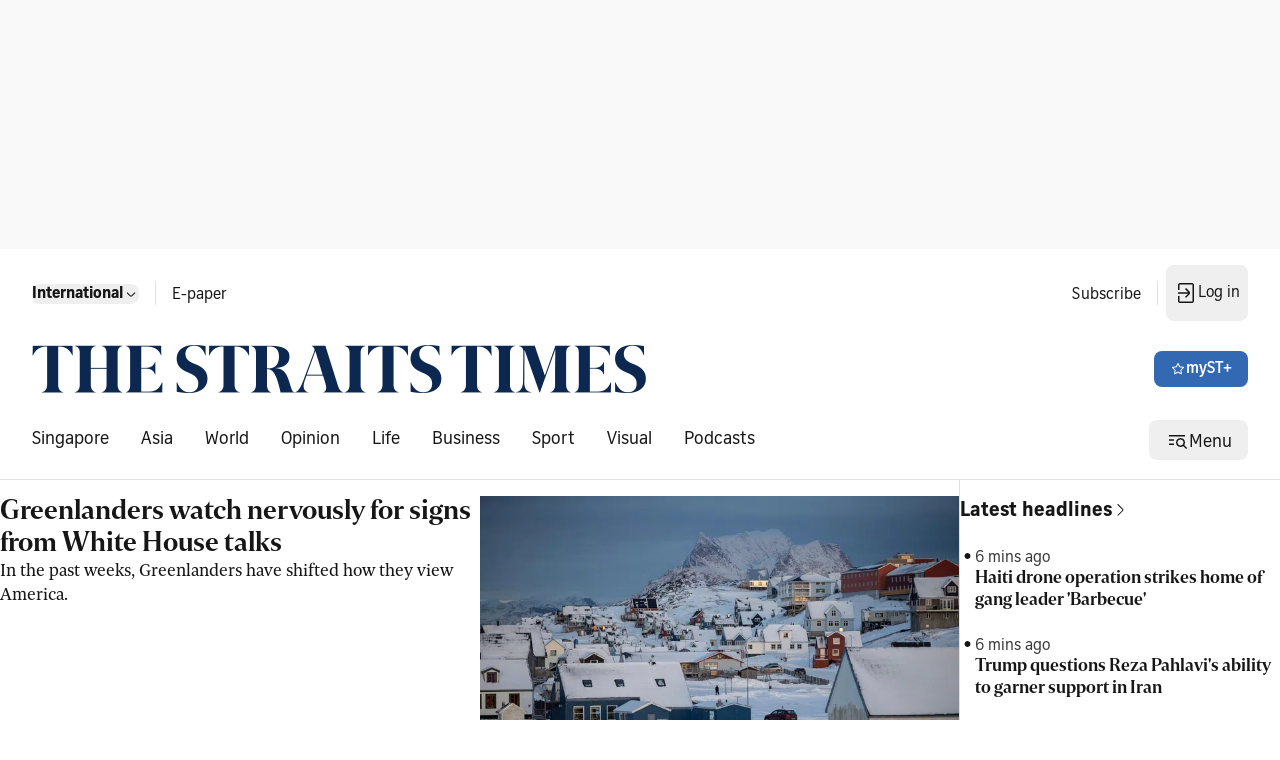

--- FILE ---
content_type: application/javascript; charset=utf-8
request_url: https://fundingchoicesmessages.google.com/f/AGSKWxWvixFgFy7Jfdz3Z4IDTbZLtlK2jpH2y1CAmVX-PwmrVIxzT8w46k-zA9UUW5IY19FN2-v__P6LOUDqriAhPqAZ3UDOkOPUbxazoOt9WMStir2j4Q6h09gL4ZhiuAbndgevJKFXoIttmS9qLgmp0w-_pyS5sgCuMrALa8dDFsFf2HAZXxavkLOVxanP/_/adpai./500x90./120x600-=ad_iframe_/footer_ad.
body_size: -1290
content:
window['d952a47e-ea93-41cc-99ec-c7efc2391f4c'] = true;